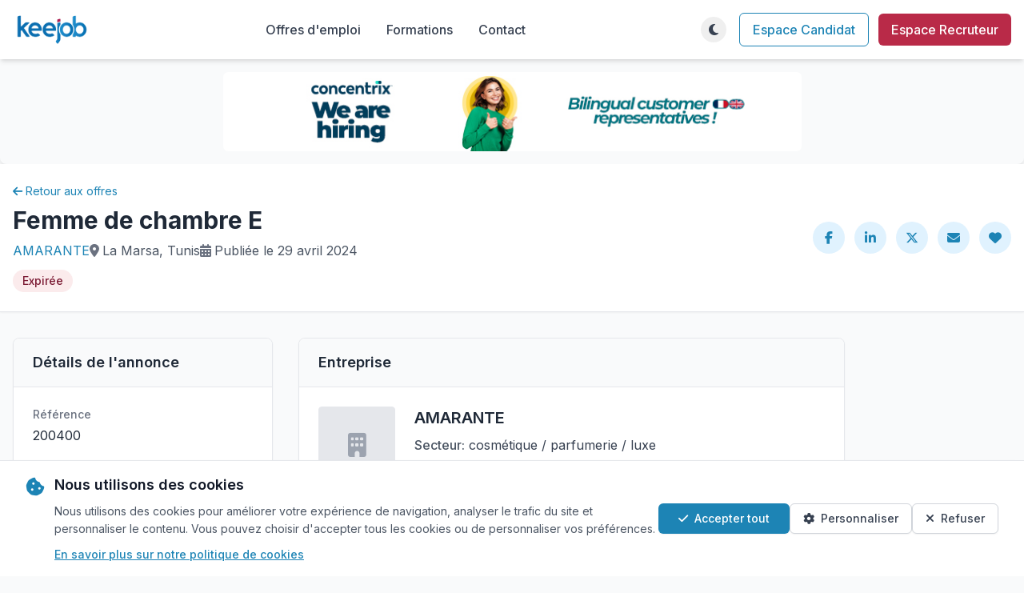

--- FILE ---
content_type: text/html; charset=utf-8
request_url: https://www.keejob.com/offres-emploi/200400/femmede-chambre-majordome/
body_size: 12794
content:






<!DOCTYPE html>
<html lang="fr" class="h-full">
  <head>
    <meta charset="UTF-8">
    <meta name="viewport" content="width=device-width, initial-scale=1.0">
    
    <meta property="og:title"
          content="Offre d'emploi : Femme de chambre E chez AMARANTE à La Marsa sur Keejob" />
    <meta property="og:site_name" content="Keejob" />
    <meta property="og:type" content="article" />
    <meta property="og:url"
          content="https://www.keejob.com/offres-emploi/200400/femmede-chambre-majordome/" />
    <meta property="og:description"
          content="Découvrez l'offre d'emploi de Femme de chambre E à La Marsa et postulez directement sur Keejob. Opportunité de carrière chez AMARANTE en Tunisie." />
    <meta property="fb:app_id" content="356195127826052" />
    
        <meta property="og:image"
              content="https://www.keejob.com/static/images/logo_large.png" />
    
    <link rel="canonical"
          href="https://www.keejob.com/offres-emploi/200400/femmede-chambre-majordome/" />
    <meta name="subject" content="portail offre d'emploi tunisie">
    <meta name="category" content="portail offre emploi en tunisie">
    <meta name="reply-to" content="contact@keejob.com">
    <meta name="robots"
          content="none">
    <meta name="title"
          content="Emploi - Tunisie Tunis - Femme de chambre E - AMARANTE | Keejob">
    
        <meta name="author" content="AMARANTE" />
    
    <meta property="description"
          content="Découvrez l'offre d'emploi de Femme de chambre E à La Marsaet postulez directement sur Keejob. Opportunité de carrière chez AMARANTE en Tunisie." />
    <meta name="keywords"
          content="emploi, tunisie, recherche, offre d'emploi, offre, annonce, Femme, de, chambre, E" />

    <title>
      
    Femme de chambre E chez
    
        AMARANTE
    
    à La Marsa | Emploi Femme de chambre E en Tunisie - Keejob

    </title>
    <!-- Tailwind CSS -->
    

<link rel="preload" href="/static/css/dist/styles.css?v=1.0.9" as="style">

    

<link rel="stylesheet" type="text/css" href="/static/css/dist/styles.css?v=1.0.9">

    <!-- Font Awesome -->
    <link rel="stylesheet"
          href="https://cdnjs.cloudflare.com/ajax/libs/font-awesome/6.5.1/css/all.min.css"
          integrity="sha512-DTOQO9RWCH3ppGqcWaEA1BIZOC6xxalwEsw9c2QQeAIftl+Vegovlnee1c9QX4TctnWMn13TZye+giMm8e2LwA=="
          crossorigin="anonymous"
          referrerpolicy="no-referrer" />
    <!-- Google Fonts -->
    <link rel="preconnect" href="https://fonts.googleapis.com">
    <link rel="preconnect" href="https://fonts.gstatic.com" crossorigin>
    <link href="https://fonts.googleapis.com/css2?family=Inter:wght@300;400;500;600;700&display=swap"
          rel="stylesheet">
    <style>
        body {
            font-family: 'Inter', sans-serif;
        }
        /* Alpine.js x-cloak directive to prevent flash of unstyled content */
        [x-cloak] { display: none !important; }

        /* Reserve space for Alpine.js components to prevent layout shift */
        [x-data*="themeToggle"][x-cloak] {
            display: block !important;
            width: 2rem; /* w-8 */
            height: 2rem; /* h-8 */
            opacity: 0;
        }

        [x-data*="userDropdown"][x-cloak] {
            display: flex !important;
            align-items: center;
            opacity: 0;
            min-width: 6rem; /* Reserve space for user menu */
        }
    </style>
    <!-- Theme Detection Script - Must be in head to prevent FOUC -->
    <script>
        (function() {
            // Check for saved theme preference or default to system preference
            const savedTheme = localStorage.getItem('theme');
            const systemPrefersDark = window.matchMedia('(prefers-color-scheme: dark)').matches;

            if (savedTheme === 'dark' || (!savedTheme && systemPrefersDark)) {
                document.documentElement.classList.add('dark');
            } else {
                document.documentElement.classList.remove('dark');
            }
        })();
    </script>
    <!-- Google tag (gtag.js) -->
<script async src="https://www.googletagmanager.com/gtag/js?id=G-X7BLFCRVH6"></script>
<script>
  window.dataLayer = window.dataLayer || [];
  function gtag(){dataLayer.push(arguments);}
  gtag('js', new Date());

  
    gtag('config', 'G-X7BLFCRVH6');
  
</script>


    <script src="/static/django_htmx/htmx.min.js" defer></script>
    
    
  </head>
  <body class="h-full bg-gray-50 dark:bg-darkbg dark:text-gray-200 flex flex-col transition-colors duration-200"
        hx-headers='{"x-csrftoken": "gVKQWZkLmiJJnG8Pf1PNtic85dQHeEqipl75Dhk7Ee6YXlTBcZt0ubjgFKRzfWFY"}'>
    <!-- Top Navigation Bar -->
    




<header>
    <!-- Main Navigation -->
    <nav class="bg-white dark:bg-darksurface shadow-md">
        <div class="container mx-auto px-4">
            <div class="flex justify-between items-center py-4">
                <!-- Logo -->
                <div class="flex-shrink-0">
                    <a href="/" class="flex items-center">
                        <img src="/static/v3/img/logo_keejob_light.png"
                             alt="Keejob Logo"
                             class="h-10 block dark:hidden">
                        <img src="/static/v3/img/logo_keejob_dark.png"
                             alt="Keejob Logo"
                             loading="lazy"
                             class="h-10 hidden dark:block">
                    </a>
                </div>
                <!-- Desktop Navigation -->
                <div class="hidden md:flex items-center space-x-8">
                    <a href="/offres-emploi/"
                       class="text-gray-700 dark:text-gray-200 hover:text-blue-600 dark:hover:text-blue-400 font-medium">Offres d'emploi</a>
                    <a href="/offres-emploi/formations/advanced/"
                       class="text-gray-700 dark:text-gray-200 hover:text-blue-600 dark:hover:text-blue-400 font-medium">Formations</a>
                    <a href="/contact/"
                       class="text-gray-700 dark:text-gray-200 hover:text-blue-600 dark:hover:text-blue-400 font-medium">Contact</a>
                </div>
                <!-- Right Side Actions -->
                <div class="flex items-center space-x-4">
                    <!-- Desktop Theme Toggle -->
                    <div class="hidden md:block relative" x-data="themeToggle" x-cloak>
                        <!-- Theme Toggle Button -->
                        <button @click="toggleTheme()"
                                @mouseenter="!showFirstTimeHint && (showTooltip = true)"
                                @mouseleave="showTooltip = false"
                                class="relative w-8 h-8 flex items-center justify-center hover:bg-gray-100 dark:hover:bg-gray-700 rounded-full transition-all duration-200 ease-in-out focus:outline-none focus:ring-2 focus:ring-blue-500 focus:ring-opacity-50"
                                aria-label="Toggle theme">
                                                        <!-- Moon Icon (Light Mode) -->
                            <i x-show="!isDark"
                               x-transition:enter="transition-all duration-200 ease-out"
                               x-transition:enter-start="opacity-0 scale-90"
                               x-transition:enter-end="opacity-100 scale-100"
                               x-transition:leave="transition-all duration-200 ease-in"
                               x-transition:leave-start="opacity-100 scale-100"
                               x-transition:leave-end="opacity-0 scale-90"
                               class="fas fa-moon text-gray-700 dark:text-gray-200 hover:text-blue-600 absolute"></i>

                            <!-- Sun Icon (Dark Mode) -->
                            <i x-show="isDark"
                               x-transition:enter="transition-all duration-200 ease-out"
                               x-transition:enter-start="opacity-0 scale-90"
                               x-transition:enter-end="opacity-100 scale-100"
                               x-transition:leave="transition-all duration-200 ease-in"
                               x-transition:leave-start="opacity-100 scale-100"
                               x-transition:leave-end="opacity-0 scale-90"
                               class="fas fa-sun text-gray-700 dark:text-gray-200 hover:text-blue-600 absolute"></i>
                        </button>
                        <!-- Desktop Tooltip -->
                        <div x-show="showTooltip && !showFirstTimeHint"
                             x-transition:enter="transition ease-out duration-200"
                             x-transition:enter-start="opacity-0 translate-y-1"
                             x-transition:enter-end="opacity-100 translate-y-0"
                             x-transition:leave="transition ease-in duration-150"
                             x-transition:leave-start="opacity-100 translate-y-0"
                             x-transition:leave-end="opacity-0 translate-y-1"
                             class="absolute top-full left-1/2 transform -translate-x-1/2 mt-2 px-3 py-1 text-xs font-medium text-white bg-gray-900 dark:bg-gray-700 rounded-md shadow-lg whitespace-nowrap z-50">
                            <span x-text="tooltipText"></span>
                            <div class="absolute bottom-full left-1/2 transform -translate-x-1/2 w-0 h-0 border-l-4 border-r-4 border-b-4 border-l-transparent border-r-transparent border-b-gray-900 dark:border-b-gray-700">
                            </div>
                        </div>
                        <!-- Desktop First-time Hint -->
                        <div x-show="showFirstTimeHint"
                             x-transition:enter="transition ease-out duration-300"
                             x-transition:enter-start="opacity-0 translate-y-2 scale-95"
                             x-transition:enter-end="opacity-100 translate-y-0 scale-100"
                             x-transition:leave="transition ease-in duration-200"
                             x-transition:leave-start="opacity-100 translate-y-0 scale-100"
                             x-transition:leave-end="opacity-0 translate-y-2 scale-95"
                             class="absolute top-full left-1/2 transform -translate-x-1/2 mt-4 bg-blue-600 text-white text-sm rounded-lg shadow-lg p-3 max-w-xs z-50">
                            <div class="flex items-center justify-between">
                                <span class="flex-1 pr-2" x-text="hintText"></span>
                                <button @click="dismissHint()"
                                        class="flex-shrink-0 text-blue-200 hover:text-white transition-colors duration-150 font-bold text-lg leading-none">
                                    ×
                                </button>
                            </div>
                            <div class="absolute bottom-full left-1/2 transform -translate-x-1/2 w-0 h-0 border-l-4 border-r-4 border-b-4 border-l-transparent border-r-transparent border-b-blue-600">
                            </div>
                        </div>
                    </div>
                    <!-- User Authentication Section -->
                    
                        <!-- Guest User Links -->
                        <div class="hidden md:flex items-center space-x-3">
                            <a href="/jobseeker/account/login/?next=/offres-emploi/200400/femmede-chambre-majordome/"
                               class="px-4 py-2 text-blue-600 dark:text-blue-400 border border-blue-600 dark:border-blue-400 rounded-md hover:bg-blue-50 dark:hover:bg-blue-900/20 font-medium">Espace Candidat</a>
                            <a href="/recruiter/"
                               class="px-4 py-2 bg-red-600 text-white rounded-md hover:bg-red-700 dark:hover:bg-red-500 font-medium">Espace Recruteur</a>
                        </div>
                    
                    <!-- Mobile Controls -->
                    <div class="md:hidden flex items-center space-x-2">
                        <!-- Mobile Theme Toggle -->
                        <div class="relative" x-data="themeToggle" x-cloak>
                            <!-- Mobile Theme Toggle Button -->
                            <button @click="toggleTheme()"
                                    @touchstart="handleTouchStart()"
                                    @touchend="handleTouchEnd()"
                                    @touchcancel="handleTouchEnd()"
                                    class="relative w-8 h-8 flex items-center justify-center hover:bg-gray-100 dark:hover:bg-gray-700 rounded-full transition-all duration-200 ease-in-out transform active:scale-95 focus:outline-none touch-manipulation"
                                    aria-label="Toggle theme">
                                <!-- Moon Icon (Light Mode) -->
                                <i x-show="!isDark"
                                   x-transition:enter="transition-all duration-200 ease-out"
                                   x-transition:enter-start="opacity-0 scale-90"
                                   x-transition:enter-end="opacity-100 scale-100"
                                   x-transition:leave="transition-all duration-200 ease-in"
                                   x-transition:leave-start="opacity-100 scale-100"
                                   x-transition:leave-end="opacity-0 scale-90"
                                   class="fas fa-moon text-gray-700 dark:text-gray-200 absolute"></i>
                                <!-- Sun Icon (Dark Mode) -->
                                <i x-show="isDark"
                                   x-transition:enter="transition-all duration-200 ease-out"
                                   x-transition:enter-start="opacity-0 scale-90"
                                   x-transition:enter-end="opacity-100 scale-100"
                                   x-transition:leave="transition-all duration-200 ease-in"
                                   x-transition:leave-start="opacity-100 scale-100"
                                   x-transition:leave-end="opacity-0 scale-90"
                                   class="fas fa-sun text-gray-700 dark:text-gray-200 absolute"></i>
                            </button>
                            <!-- Mobile Tooltip -->
                            <div x-show="showTooltip && !showFirstTimeHint"
                                 x-transition:enter="transition ease-out duration-200"
                                 x-transition:enter-start="opacity-0 translate-y-1"
                                 x-transition:enter-end="opacity-100 translate-y-0"
                                 x-transition:leave="transition ease-in duration-150"
                                 x-transition:leave-start="opacity-100 translate-y-0"
                                 x-transition:leave-end="opacity-0 translate-y-1"
                                 class="absolute top-full left-1/2 transform -translate-x-1/2 mt-2 px-3 py-2 text-sm font-medium text-white bg-gray-900 dark:bg-gray-700 rounded-md shadow-lg max-w-xs text-center z-50">
                                <span x-text="tooltipText"></span>
                                <div class="absolute bottom-full left-1/2 transform -translate-x-1/2 w-0 h-0 border-l-4 border-r-4 border-b-4 border-l-transparent border-r-transparent border-b-gray-900 dark:border-b-gray-700">
                                </div>
                            </div>
                            <!-- Mobile First-time Hint -->
                            <div x-show="showFirstTimeHint"
                                 x-transition:enter="transition ease-out duration-300"
                                 x-transition:enter-start="opacity-0 translate-y-2 scale-95"
                                 x-transition:enter-end="opacity-100 translate-y-0 scale-100"
                                 x-transition:leave="transition ease-in duration-200"
                                 x-transition:leave-start="opacity-100 translate-y-0 scale-100"
                                 x-transition:leave-end="opacity-0 translate-y-2 scale-95"
                                 class="absolute top-full right-0 mt-4 bg-blue-600 text-white text-sm rounded-lg shadow-lg p-3 w-48 z-50">
                                <div class="flex items-center justify-between">
                                    <span class="flex-1 pr-2" x-text="hintText"></span>
                                    <button @click="dismissHint()"
                                            class="flex-shrink-0 text-blue-200 hover:text-white transition-colors duration-150 font-bold text-lg leading-none">
                                        ×
                                    </button>
                                </div>
                                <div class="absolute bottom-full right-4 w-0 h-0 border-l-4 border-r-4 border-b-4 border-l-transparent border-r-transparent border-b-blue-600">
                                </div>
                            </div>
                        </div>
                        <!-- Mobile Menu Button -->
                        <button id="mobile-menu-btn"
                                class="text-gray-700 dark:text-gray-200 hover:text-blue-600 dark:hover:text-blue-400 focus:outline-none focus:text-blue-600 dark:focus:text-blue-400 transition-colors duration-200">
                            <i class="fas fa-bars text-xl"></i>
                        </button>
                    </div>
                </div>
            </div>
            <!-- Mobile Menu -->
            <div id="mobile-menu" class="mobile-menu hidden md:hidden">
                <div class="px-4 pt-2 pb-3 space-y-1 bg-white dark:bg-darksurface border-t border-gray-200 dark:border-gray-700">
                    <a href="/offres-emploi/"
                       class="block py-2 text-gray-700 dark:text-gray-200 hover:text-blue-600 dark:hover:text-blue-400 font-medium">Offres d'emploi</a>
                    <a href="/offres-emploi/formations/advanced/"
                       class="block py-2 text-gray-700 dark:text-gray-200 hover:text-blue-600 dark:hover:text-blue-400 font-medium">Formations</a>
                    <a href="/contact/"
                       class="block py-2 text-gray-700 dark:text-gray-200 hover:text-blue-600 dark:hover:text-blue-400 font-medium">Contact</a>
                    
                        <!-- Mobile Guest User Links -->
                        <div class="border-t border-gray-200 dark:border-gray-700 pt-3 mt-3 space-y-2">
                            <a href="/jobseeker/account/login/?next=/offres-emploi/200400/femmede-chambre-majordome/"
                               class="block px-4 py-2 text-center text-blue-600 dark:text-blue-400 border border-blue-600 dark:border-blue-400 rounded-md hover:bg-blue-50 dark:hover:bg-blue-900/20 font-medium">Espace Candidat</a>
                            <a href="/recruiter/"
                               class="block px-4 py-2 text-center bg-red-600 text-white rounded-md hover:bg-red-700 dark:hover:bg-red-500 font-medium">Espace Recruteur</a>
                        </div>
                    
                </div>
            </div>
        </div>
    </nav>
</header>


    <!-- Main Content -->
    <main class="flex-grow">
      
    

<!-- Ads Banner Section -->

    
    
        <div class="m-2 sm:m-0 p-0 sm:p-4 rounded-lg shadow-lg">
            <div class="flex justify-center items-center">


    
        <a href="/banners/click/668/redirect/"
           target="_blank"
           onClick="ga('send', 'event', 'bannière', 'click', 'Concentrix-0701206 668');">
            <img class="rounded-md"
                 style="margin-right: -5px"
                 src="/media/b_images/Banniere_KeeJob_728-100_PX_Si7c10f.jpg"
                 alt="Concentrix-0701206">
        </a>
    

</div>
        </div>
    



    <div class="bg-gray-50 dark:bg-gray-900">
        <!-- Job Header -->
        <div class="bg-white dark:bg-gray-800 border-b border-gray-200 dark:border-gray-700 shadow-sm">
            <div class="container mx-auto px-4 py-6">
                <div class="flex flex-col md:flex-row justify-between items-start md:items-center">
                    <div class="flex-1">
                        <div class="flex items-center mb-2">
                            <a href="/offres-emploi/"
                               class="inline-flex items-center text-sm text-blue-600 hover:text-blue-800 dark:text-blue-400 dark:hover:text-blue-300 transition-colors duration-200">
                                <i class="fas fa-arrow-left mr-1"></i> Retour aux offres
                            </a>
                        </div>
                        <h1 class="text-2xl md:text-3xl font-bold text-gray-800 dark:text-white">Femme de chambre E</h1>
                        <div class="flex flex-wrap items-center gap-4 mt-2">
                            
                                <span class="text-gray-600 dark:text-gray-300">
                                    <a href="/offres-emploi/companies/27125/"
                                       class="text-blue-600 dark:text-blue-400 hover:underline">
                                        AMARANTE
                                    </a>
                                </span>
                            
                            
                                <span class="text-gray-600 dark:text-gray-300 flex items-center">
                                    <i class="fas fa-map-marker-alt mr-1 text-gray-500 dark:text-gray-400"></i>
                                    La Marsa,
                                    Tunis
                                </span>
                            
                            
                            <span class="text-gray-600 dark:text-gray-300 flex items-center">
                                <i class="fas fa-calendar-alt mr-1 text-gray-500 dark:text-gray-400"></i> Publiée le 29 avril 2024
                            </span>
                        </div>
                        
                            <div class="bg-red-100 dark:bg-red-900 text-red-800 dark:text-red-200 px-3 py-1 rounded-full text-sm font-medium inline-block mt-3">
                                Expirée
                            </div>
                        
                        
                    </div>
                    <div class="flex items-center mt-4 md:mt-0">
                        <div class="flex space-x-3">
                            <!-- Social Share Buttons -->
                            <a href="https://www.facebook.com/sharer/sharer.php?u=https://www.keejob.com/offres-emploi/200400/femmede-chambre-majordome/&display=popup"
                               class="w-10 h-10 flex items-center justify-center bg-blue-100 dark:bg-blue-800 text-blue-600 dark:text-blue-300 rounded-full hover:bg-blue-200 dark:hover:bg-blue-700"
                               title="Partager sur Facebook"
                               target="_blank"
                               rel="noopener">
                                <i class="fab fa-facebook-f"></i>
                            </a>
                            <a href="https://www.linkedin.com/shareArticle?mini=false&url=https://www.keejob.com/offres-emploi/200400/femmede-chambre-majordome/&title=Femme%20de%20chambre%20E&summary=Offre d'emploi Femme%20de%20chambre%20E&source=Keejob"
                               class="w-10 h-10 flex items-center justify-center bg-blue-100 dark:bg-blue-800 text-blue-600 dark:text-blue-300 rounded-full hover:bg-blue-200 dark:hover:bg-blue-700"
                               title="Partager sur LinkedIn"
                               target="_blank"
                               rel="noopener">
                                <i class="fab fa-linkedin-in"></i>
                            </a>
                            <a href="https://twitter.com/intent/tweet?text=Femme%20de%20chambre%20E https://www.keejob.com/offres-emploi/200400/femmede-chambre-majordome/ @Keejobcom"
                               class="w-10 h-10 flex items-center justify-center bg-blue-100 dark:bg-blue-800 text-blue-600 dark:text-blue-300 rounded-full hover:bg-blue-200 dark:hover:bg-blue-700"
                               title="Partager sur Twitter/X"
                               target="_blank"
                               rel="noopener">
                                <i class="fab fa-x-twitter"></i>
                            </a>
                            <a href="mailto:?subject=Femme%20de%20chambre%20E&body=Bonjour, Voici une offre d'emploi qui peut vous intéresser https://www.keejob.com/offres-emploi/200400/femmede-chambre-majordome/"
                               class="w-10 h-10 flex items-center justify-center bg-blue-100 dark:bg-blue-800 text-blue-600 dark:text-blue-300 rounded-full hover:bg-blue-200 dark:hover:bg-blue-700"
                               title="Partager par e-mail"
                               target="_blank"
                               rel="noopener">
                                <i class="fas fa-envelope"></i>
                            </a>
                            
                                <a class="w-10 h-10 flex items-center justify-center bg-blue-100 dark:bg-blue-800 text-blue-600 dark:text-blue-300 rounded-full hover:bg-blue-200 dark:hover:bg-blue-700"
                                   href="/jobseeker/account/login/?next=/offres-emploi/200400/femmede-chambre-majordome/"
                                   title="Ajouter aux favoris">
                                    <i class="fas fa-heart"></i>
                                </a>
                            
                        </div>
                    </div>
                </div>
            </div>
        </div>
        <!-- Main Content -->
        <div class="container mx-auto px-4 py-8">
            <div class="flex flex-col lg:flex-row gap-6">
                <div class="w-full lg:w-5/6">
                    <div class="grid grid-cols-1 lg:grid-cols-3 gap-8">
                        <!-- Left Sidebar -->
                        <div class="lg:col-span-1 order-2 lg:order-1">
                            <!-- Job Details Card -->
                            <div class="bg-white dark:bg-gray-800 rounded-lg shadow-sm border border-gray-200 dark:border-gray-700 overflow-hidden">
                                <div class="px-6 py-4 border-b border-gray-200 dark:border-gray-700 bg-gray-50 dark:bg-gray-900">
                                    <h2 class="text-lg font-semibold text-gray-800 dark:text-white">Détails de l'annonce</h2>
                                </div>
                                <div class="p-6 space-y-4">
                                    <div>
                                        <h3 class="text-sm font-medium text-gray-500 dark:text-gray-400 mb-1">Référence</h3>
                                        <p class="text-gray-800 dark:text-gray-200">200400</p>
                                    </div>
                                    <div>
                                        <h3 class="text-sm font-medium text-gray-500 dark:text-gray-400 mb-1">Date de publication</h3>
                                        <p class="text-gray-800 dark:text-gray-200">29 avril 2024</p>
                                    </div>
                                    
                                        <div>
                                            <h3 class="text-sm font-medium text-gray-500 dark:text-gray-400 mb-1">Type de contrat</h3>
                                            
                                                <span class="inline-flex items-center px-3 py-1 text-xs font-medium rounded-full bg-blue-100 dark:bg-blue-900/30 text-blue-800 dark:text-blue-200 border border-blue-200 dark:border-blue-700">
                                                    <i class="fas fa-briefcase mr-1.5"></i>
                                                    CDI
                                                </span>
                                            
                                        </div>
                                    
                                    <div>
                                        <h3 class="text-sm font-medium text-gray-500 dark:text-gray-400 mb-1">Lieu de travail</h3>
                                        <p class="text-gray-800 dark:text-gray-200">
                                            La Marsa,
                                            Tunis,
                                            Tunisie
                                        </p>
                                    </div>
                                    
                                        <div>
                                            <h3 class="text-sm font-medium text-gray-500 dark:text-gray-400 mb-1">Expérience requise</h3>
                                            <p class="text-gray-800 dark:text-gray-200">Entre 1 et 2 ans</p>
                                        </div>
                                    
                                    
                                        <div>
                                            <h3 class="text-sm font-medium text-gray-500 dark:text-gray-400 mb-1">Niveau d'études</h3>
                                            <p class="text-gray-800 dark:text-gray-200">Formations professionnelles</p>
                                        </div>
                                    
                                    
                                    
                                        <div>
                                            <h3 class="text-sm font-medium text-gray-500 dark:text-gray-400 mb-1">Disponibilité</h3>
                                            <p class="text-gray-800 dark:text-gray-200">Plein temps</p>
                                        </div>
                                    
                                    
                                        <div>
                                            <h3 class="text-sm font-medium text-gray-500 dark:text-gray-400 mb-1">Langues</h3>
                                            <p class="text-gray-800 dark:text-gray-200">
                                                
                                                    <span class="inline-flex items-center px-3 py-1 text-xs font-medium rounded-full bg-blue-100 dark:bg-blue-900/30 text-blue-800 dark:text-blue-200 border border-blue-200 dark:border-blue-700">
                                                        <i class="fas fa-language mr-1.5"></i>
                                                        Français
                                                    </span>
                                                
                                                    <span class="inline-flex items-center px-3 py-1 text-xs font-medium rounded-full bg-blue-100 dark:bg-blue-900/30 text-blue-800 dark:text-blue-200 border border-blue-200 dark:border-blue-700">
                                                        <i class="fas fa-language mr-1.5"></i>
                                                        Anglais
                                                    </span>
                                                
                                            </p>
                                        </div>
                                    
                                    
                                    
                                </div>
                            </div>
                            <!-- Similar Jobs -->
                            
                                <div class="bg-white dark:bg-gray-800 rounded-lg shadow-sm border border-gray-200 dark:border-gray-700 overflow-hidden mt-6">
                                    <div class="px-6 py-4 border-b border-gray-200 dark:border-gray-700 bg-gray-50 dark:bg-gray-900">
                                        <h2 class="text-lg font-semibold text-gray-800 dark:text-white">Offres similaires</h2>
                                    </div>
                                    <div class="divide-y divide-gray-200 dark:divide-gray-700">
                                        
                                            <div class="p-4 hover:bg-gray-50 dark:hover:bg-gray-700">
                                                <div class="flex items-center">
                                                    <div class="w-12 h-12 flex-shrink-0 mr-4">
                                                        
                                                            <div class="w-full h-full bg-gray-200 dark:bg-gray-600 flex items-center justify-center rounded">
                                                                <i class="fas fa-building text-gray-400 dark:text-gray-300 text-lg"></i>
                                                            </div>
                                                        
                                                    </div>
                                                    <div>
                                                        <h3 class="font-medium text-gray-800 dark:text-white mb-1">
                                                            <a href="/offres-emploi/234292/o-recrute-une-femme-de-m%C3%A9nage/"
                                                               class="hover:text-blue-600 dark:hover:text-blue-400">
                                                                Femme de Ménage
                                                            </a>
                                                        </h3>
                                                        <p class="text-sm text-gray-600 dark:text-gray-300">
                                                            
                                                                THE 716
                                                            
                                                            <span class="mx-1">•</span>
                                                            <i class="fas fa-map-marker-alt"></i> Tunis
                                                        </p>
                                                    </div>
                                                </div>
                                            </div>
                                        
                                    </div>
                                </div>
                            
                        </div>
                        <!-- Main Content Area -->
                        <div class="lg:col-span-2 order-1 lg:order-2">
                            <!-- Company Card -->
                            <div class="bg-white dark:bg-gray-800 rounded-lg shadow-sm border border-gray-200 dark:border-gray-700 overflow-hidden mb-6">
                                <div class="px-6 py-4 border-b border-gray-200 dark:border-gray-700 bg-gray-50 dark:bg-gray-900">
                                    <h2 class="text-lg font-semibold text-gray-800 dark:text-white">Entreprise</h2>
                                </div>
                                <div class="p-6">
                                    <div class="flex flex-col md:flex-row items-start">
                                        <div class="w-24 h-24 flex-shrink-0 mb-4 md:mb-0 md:mr-6">
                                            
                                                <div class="w-full h-full bg-gray-200 dark:bg-gray-600 flex items-center justify-center rounded border border-gray-200 dark:border-gray-700">
                                                    <i class="fas fa-building text-gray-400 dark:text-gray-300 text-3xl"></i>
                                                </div>
                                            
                                        </div>
                                        <div class="flex-1">
                                            <h3 class="text-xl font-semibold text-gray-800 dark:text-white mb-2">
                                                
                                                    <a href="/offres-emploi/companies/27125/"
                                                       class="hover:text-blue-600 dark:hover:text-blue-400">
                                                        AMARANTE
                                                    </a>
                                                
                                            </h3>
                                            <div class="space-y-2 text-gray-700 dark:text-gray-200">
                                                
                                                    <p>
                                                        <span class="font-medium text-gray-600 dark:text-gray-300">Secteur:</span>
                                                        cosmétique / parfumerie / luxe
                                                    </p>
                                                
                                                
                                                    <p>
                                                        <span class="font-medium text-gray-600 dark:text-gray-300">Taille:</span>
                                                        Moins de 20 employés
                                                    </p>
                                                
                                            </div>
                                            
                                            
                                                <div class="mt-4">
                                                    <a href="/offres-emploi/companies/27125/"
                                                       class="text-blue-600 dark:text-blue-400 hover:text-blue-800 dark:hover:text-blue-300 inline-flex items-center">
                                                        <i class="fas fa-list-ul mr-1"></i>
                                                        Voir toutes les offres de AMARANTE
                                                    </a>
                                                </div>
                                            
                                        </div>
                                    </div>
                                </div>
                            </div>
                            <!-- Apply Button (Top) -->
                            
                            <!-- Job Description -->
                            <div class="bg-white dark:bg-gray-800 rounded-lg shadow-sm border border-gray-200 dark:border-gray-700 overflow-hidden">
                                <div class="px-6 py-4 border-b border-gray-200 dark:border-gray-700 bg-gray-50 dark:bg-gray-900">
                                    <h2 class="text-lg font-semibold text-gray-800 dark:text-white">Description de l'annonce</h2>
                                </div>
                                <div class="p-6">
                                    <div class="prose dark:prose-invert max-w-none"><p>&nbsp;</p>

<p>Maison d&#39;h&ocirc;te situ&eacute; &agrave; Gammarth sup&eacute;rieur ( Villa Edo )&nbsp; recrute :</p>

<p><strong>&nbsp;&bull; FEMME DE CHAMBRE&nbsp;</strong></p>

<p><span style="background-color:initial">Nettoyer les chambres, salles de bains et autres zones de l&rsquo;h&ocirc;tel qui vous sont assign&eacute;es.</span></p>

<p><span style="background-color:initial">Changer les literies et faire les lits, et rajouter des lits d&rsquo;appoint si besoin est.&nbsp;</span></p>

<p><span style="background-color:initial">Remplacer les produits d&rsquo;accueil et changer les serviettes r&eacute;guli&egrave;rement.&nbsp;</span></p>

<p><span style="background-color:initial">Faire l&rsquo;inventaire de la chambre avant le check-in et apr&egrave;s le check-out.</span></p>

<p><span style="background-color:initial">Nettoyer la poussi&egrave;re des chambres et passer l&rsquo;aspirateur.</span></p>

<p><span style="background-color:initial">S&rsquo;assurer que toutes les normes d&rsquo;hygi&egrave;ne sont respect&eacute;es dans tout l&rsquo;h&ocirc;tel.</span></p>

<p>&nbsp;</p>

<p><strong>&nbsp;&bull; MAJORDOME H/F</strong></p>

<p>Profils demand&eacute;:</p>

<p>&bull; Langue parl&eacute; et &eacute;crit : fran&ccedil;ais, anglais</p>

<p>Vous &ecirc;tes dynamique, rigoureux, soigneux(se), aime le travaille en &eacute;quipe,&nbsp;et ponctuel.</p>

<p>&nbsp;</p>

<p>&nbsp;</p>

<p>&nbsp;</p></div>
                                </div>
                                <div class="px-6 py-4 bg-gray-50 dark:bg-gray-900 border-t border-gray-200 dark:border-gray-700 flex flex-wrap justify-between items-center">
                                    <!-- Social Share -->
                                    <div class="flex items-center space-x-2">
                                        <span class="text-gray-500 dark:text-gray-400 text-sm">Partager:</span>
                                        <a href="https://www.facebook.com/sharer/sharer.php?u=https://www.keejob.com/offres-emploi/200400/femmede-chambre-majordome/&display=popup"
                                           class="w-8 h-8 flex items-center justify-center bg-blue-100 dark:bg-blue-800 text-blue-600 dark:text-blue-300 rounded-full hover:bg-blue-200 dark:hover:bg-blue-700"
                                           title="Partager sur Facebook"
                                           target="_blank"
                                           rel="noopener">
                                            <i class="fab fa-facebook-f"></i>
                                        </a>
                                        <a href="https://www.linkedin.com/shareArticle?mini=false&url=https://www.keejob.com/offres-emploi/200400/femmede-chambre-majordome/&title=Femme%20de%20chambre%20E&summary=Offre d'emploi Femme%20de%20chambre%20E&source=Keejob"
                                           class="w-8 h-8 flex items-center justify-center bg-blue-100 dark:bg-blue-800 text-blue-600 dark:text-blue-300 rounded-full hover:bg-blue-200 dark:hover:bg-blue-700"
                                           title="Partager sur LinkedIn"
                                           target="_blank"
                                           rel="noopener">
                                            <i class="fab fa-linkedin-in"></i>
                                        </a>
                                        <a href="https://twitter.com/intent/tweet?text=Femme%20de%20chambre%20E https://www.keejob.com/offres-emploi/200400/femmede-chambre-majordome/ @Keejobcom"
                                           class="w-8 h-8 flex items-center justify-center bg-blue-100 dark:bg-blue-800 text-blue-600 dark:text-blue-300 rounded-full hover:bg-blue-200 dark:hover:bg-blue-700"
                                           title="Partager sur Twitter/X"
                                           target="_blank"
                                           rel="noopener">
                                            <i class="fab fa-x-twitter"></i>
                                        </a>
                                        <a href="mailto:?subject=Femme%20de%20chambre%20E&body=Bonjour, Voici une offre d'emploi qui peut vous intéresser https://www.keejob.com/offres-emploi/200400/femmede-chambre-majordome/"
                                           class="w-8 h-8 flex items-center justify-center bg-blue-100 dark:bg-blue-800 text-blue-600 dark:text-blue-300 rounded-full hover:bg-blue-200 dark:hover:bg-blue-700"
                                           title="Partager par e-mail"
                                           target="_blank"
                                           rel="noopener">
                                            <i class="fas fa-envelope"></i>
                                        </a>
                                    </div>
                                    <!-- Actions -->
                                    <div class="flex items-center space-x-4 mt-2 sm:mt-0">
                                        <span id="favorite_block_200400">
                                            
                                        </span>
                                        <button onclick="javascript:window.print()"
                                                class="text-gray-600 dark:text-gray-300 hover:text-gray-800 dark:hover:text-gray-100 flex items-center">
                                            <i class="fas fa-print mr-1"></i> Imprimer
                                        </button>
                                    </div>
                                </div>
                            </div>
                            <!-- Apply Button -->
                            
                        </div>
                    </div>
                </div>
                <!-- Right Sidebar for Ads -->
                <div class="w-full lg:w-1/6">
                    <div class="max-w-xs mx-auto">
                        

<div class="w-full" id="banners_right_main">
    <div class="bg-white rounded-lg shadow-md overflow-hidden dark:bg-gray-800">
        <div class="p-4">




<script type="text/javascript">
    function heigthBanner(id, height, width) {
        $(id).css({"height": height, "padding-top": height});
    }
    
    document.addEventListener("DOMContentLoaded", function () {
        var container = document.getElementById('banners_right_main');
        if (container) {
            container.style.display = 'none';
        }
    });
    
</script>
</div>
    </div>
</div>


                    </div>
                </div>
            </div>
        </div>
    </div>

    </main>
    <!-- Footer -->
    <footer class="bg-gray-800 text-gray-300">
    <!-- Main Footer Content -->
    <div class="container mx-auto px-4 pt-12 pb-8">
        <div class="grid grid-cols-1 md:grid-cols-2 lg:grid-cols-4 gap-8">
            <div>
                <h3 class="text-white text-lg font-semibold mb-4">À propos de Keejob</h3>
                <p class="mb-4">Site d'annonces et offres d'emploi en Tunisie, Keejob.com est le premier site d'emploi en Tunisie.</p>
                <!-- Contact Information -->
                <div class="mt-4 space-y-2">
                    <a href="mailto:contact@keejob.com"
                       class="flex items-center text-gray-400 hover:text-white transition-colors duration-200">
                        <i class="far fa-envelope mr-2"></i>
                        <span>contact@keejob.com</span>
                    </a>
                    <a href="tel:+21671893350"
                       class="flex items-center text-gray-400 hover:text-white transition-colors duration-200">
                        <i class="fas fa-phone-alt mr-2"></i>
                        <span>(+216) 71 893 350</span>
                    </a>
                </div>
                <!-- Social Links -->
                <div class="flex space-x-3 mt-4">
                    <a href="https://www.facebook.com/keejobtunisie"
                       class="text-gray-400 hover:text-white">
                        <i class="fab fa-facebook-f"></i>
                    </a>
                    <a href="https://www.instagram.com/keejob_officiel"
                       class="text-gray-400 hover:text-white">
                        <i class="fab fa-instagram"></i>
                    </a>
                    <a href="https://www.x.com/keejobcom"
                       class="text-gray-400 hover:text-white">
                        <i class="fab fa-x-twitter"></i>
                    </a>
                    <a href="https://www.linkedin.com/company/keejob"
                       class="text-gray-400 hover:text-white">
                        <i class="fab fa-linkedin-in"></i>
                    </a>
                    <a href="https://www.youtube.com/c/Keejob"
                       class="text-gray-400 hover:text-white">
                        <i class="fab fa-youtube"></i>
                    </a>
                </div>
            </div>
            <div>
                <h3 class="text-white text-lg font-semibold mb-4">Liens rapides</h3>
                <ul class="space-y-2">
                    <li>
                        <a href="/jobseeker/" class="hover:text-white">Accueil</a>
                    </li>
                    <li>
                        <a href="/offres-emploi/"
                           class="hover:text-white">Offres d'emploi</a>
                    </li>
                    <li>
                        <a href="/offres-emploi/recherche/" class="hover:text-white">Recherche avancée</a>
                    </li>
                    <li>
                        <a href="/offres-emploi/formations/advanced/" class="hover:text-white">Formations</a>
                    </li>
                </ul>
            </div>
            <div>
                <h3 class="text-white text-lg font-semibold mb-4">Candidats</h3>
                <ul class="space-y-2">
                    <li>
                        <a href="/jobseeker/account/login/" class="hover:text-white">Se connecter</a>
                    </li>
                    <li>
                        <a href="/jobseeker/account/signup/" class="hover:text-white">S'inscrire</a>
                    </li>
                    <li>
                        <a href="/blog/categories/conseils/"
                           class="hover:text-white">Conseils carrière</a>
                    </li>
                    <li>
                        <a href="/faq/candidats/" class="hover:text-white">Besoin d'aide?</a>
                    </li>
                    <li>
                        <a href="/contact/" class="hover:text-white">Nous contacter</a>
                    </li>
                </ul>
            </div>
            <div>
                <h3 class="text-white text-lg font-semibold mb-4">Recruteurs</h3>
                <ul class="space-y-2">
                    <li>
                        <a href="/recruiter/account/sign-in/" class="hover:text-white">Se connecter</a>
                    </li>
                    <li>
                        <a href="/recruiter/jobs/new/" class="hover:text-white">Publier une offre</a>
                    </li>
                    <li>
                        <a href="/recruiter/" class="hover:text-white">Recherche de CV</a>
                    </li>
                    <li>
                        <a href="/recruiter/contact/"
                           class="hover:text-white">Nous contacter</a>
                    </li>
                </ul>
            </div>
        </div>
    </div>
    <!-- Bottom Footer -->
    <div class="border-t border-gray-700 py-6">
        <div class="container mx-auto px-4">
            <div class="flex flex-col md:flex-row justify-between items-start md:items-center">
                <p>© 2026 Keejob.com. Tous droits réservés.</p>
                <div class="mt-4 md:mt-0 flex flex-col md:flex-row space-y-2 md:space-y-0 md:space-x-6 w-full md:w-auto">
                    <a href="/terms-of-use/" class="hover:text-white">Conditions et règlement</a>
                    <a href="/cookies/" class="hover:text-white">Cookies</a>
                    <a href="/about/" class="hover:text-white">Qui sommes-nous?</a>
                    <a href="/sitemap/" class="hover:text-white">Plan du site</a>
                    <button onclick="showCookieSettings()"
                            class="text-gray-300 hover:text-white flex items-center space-x-1 transition-colors dark:hover:text-gray-200"
                            title="Préférences de cookies">Préférences cookies</button>
                </div>
            </div>
        </div>
    </div>
</div>
</footer>


    <!-- Cookie Consent Banner -->
    

<!-- Cookie Consent Banner -->
<div id="cookieConsent"
     class="fixed bottom-0 left-0 right-0 bg-white dark:bg-gray-800 border-t border-gray-200 dark:border-gray-700 shadow-lg z-50 transform translate-y-full transition-transform duration-300 ease-in-out"
     style="display: none">
    <div class="max-w-7xl mx-auto px-4 sm:px-6 lg:px-8 py-4">
        <div class="flex flex-col lg:flex-row lg:items-center lg:justify-between gap-4">
            <!-- Content -->
            <div class="flex-1">
                <div class="flex items-start space-x-3">
                    <div class="flex-shrink-0 pt-1">
                        <i class="fas fa-cookie-bite text-2xl text-blue-600 dark:text-blue-400"></i>
                    </div>
                    <div class="flex-1 min-w-0">
                        <h3 class="text-lg font-semibold text-gray-900 dark:text-white mb-2">Nous utilisons des cookies</h3>
                        <p class="text-sm text-gray-600 dark:text-gray-300 leading-relaxed">
                            Nous utilisons des cookies pour améliorer votre expérience de navigation, analyser le trafic du site et personnaliser le contenu. Vous pouvez choisir d'accepter tous les cookies ou de personnaliser vos préférences.
                        </p>
                        <div class="mt-2">
                            <a href="/cookies/"
                               class="text-blue-600 dark:text-blue-400 hover:text-blue-800 dark:hover:text-blue-300 text-sm font-medium underline">
                                En savoir plus sur notre politique de cookies
                            </a>
                        </div>
                    </div>
                </div>
            </div>
            <!-- Actions -->
            <div class="flex-shrink-0">
                <div class="flex flex-col sm:flex-row gap-3">
                    <!-- Accept Button -->
                    <button id="cookieAccept"
                            class="inline-flex items-center justify-center px-6 py-2 border border-transparent rounded-md shadow-sm text-sm font-medium text-white bg-blue-600 hover:bg-blue-700 focus:outline-none focus:ring-2 focus:ring-offset-2 focus:ring-blue-500 transition-colors">
                        <i class="fas fa-check mr-2"></i>
                        Accepter tout
                    </button>
                    <!-- Settings Button -->
                    <button id="cookieSettings"
                            class="inline-flex items-center justify-center px-4 py-2 border border-gray-300 dark:border-gray-600 rounded-md shadow-sm text-sm font-medium text-gray-700 dark:text-gray-300 bg-white dark:bg-gray-700 hover:bg-gray-50 dark:hover:bg-gray-600 focus:outline-none focus:ring-2 focus:ring-offset-2 focus:ring-blue-500 transition-colors">
                        <i class="fas fa-cog mr-2"></i>
                        Personnaliser
                    </button>
                    <!-- Deny Button -->
                    <button id="cookieDeny"
                            class="inline-flex items-center justify-center px-4 py-2 border border-gray-300 dark:border-gray-600 rounded-md shadow-sm text-sm font-medium text-gray-700 dark:text-gray-300 bg-white dark:bg-gray-700 hover:bg-gray-50 dark:hover:bg-gray-600 focus:outline-none focus:ring-2 focus:ring-offset-2 focus:ring-red-500 transition-colors">
                        <i class="fas fa-times mr-2"></i>
                        Refuser
                    </button>
                </div>
            </div>
        </div>
    </div>
</div>
<!-- Cookie Settings Modal -->
<div id="cookieModal"
     class="fixed inset-0 z-50 overflow-y-auto hidden"
     aria-labelledby="modal-title"
     role="dialog"
     aria-modal="true">
    <div class="flex items-end justify-center min-h-screen pt-4 px-4 pb-20 text-center sm:block sm:p-0">
        <!-- Background overlay -->
        <div class="fixed inset-0 bg-gray-500 bg-opacity-75 transition-opacity"
             aria-hidden="true"></div>
        <!-- Modal panel -->
        <div class="inline-block align-bottom bg-white dark:bg-gray-800 rounded-lg px-4 pt-5 pb-4 text-left overflow-hidden shadow-xl transform transition-all sm:my-8 sm:align-middle sm:max-w-lg sm:w-full sm:p-6">
            <div>
                <div class="mx-auto flex items-center justify-center h-12 w-12 rounded-full bg-blue-100 dark:bg-blue-900">
                    <i class="fas fa-cookie-bite text-blue-600 dark:text-blue-400 text-xl"></i>
                </div>
                <div class="mt-3 text-center sm:mt-5">
                    <h3 class="text-lg leading-6 font-medium text-gray-900 dark:text-white"
                        id="modal-title">Paramètres des cookies</h3>
                    <div class="mt-4 text-left">
                        <p class="text-sm text-gray-500 dark:text-gray-400 mb-4">
                            Choisissez les types de cookies que vous souhaitez autoriser :
                        </p>
                        <!-- Essential Cookies -->
                        <div class="mb-4 p-4 border border-gray-200 dark:border-gray-600 rounded-lg">
                            <div class="flex items-center justify-between mb-2">
                                <label class="flex items-center">
                                    <input type="checkbox"
                                           id="essentialCookies"
                                           checked
                                           disabled
                                           class="rounded border-gray-300 text-blue-600 shadow-sm focus:border-blue-300 focus:ring focus:ring-blue-200 focus:ring-opacity-50">
                                    <span class="ml-2 text-sm font-medium text-gray-900 dark:text-white">Cookies essentiels</span>
                                </label>
                                <span class="text-xs text-green-600 dark:text-green-400 font-medium">Requis</span>
                            </div>
                            <p class="text-xs text-gray-500 dark:text-gray-400">
                                Ces cookies sont nécessaires au fonctionnement du site et ne peuvent pas être désactivés.
                            </p>
                        </div>
                        <!-- Analytics Cookies -->
                        <div class="mb-4 p-4 border border-gray-200 dark:border-gray-600 rounded-lg">
                            <div class="flex items-center justify-between mb-2">
                                <label class="flex items-center">
                                    <input type="checkbox"
                                           id="analyticsCookies"
                                           class="rounded border-gray-300 text-blue-600 shadow-sm focus:border-blue-300 focus:ring focus:ring-blue-200 focus:ring-opacity-50">
                                    <span class="ml-2 text-sm font-medium text-gray-900 dark:text-white">Cookies d'analyse</span>
                                </label>
                            </div>
                            <p class="text-xs text-gray-500 dark:text-gray-400">
                                Ces cookies nous aident à comprendre comment vous utilisez notre site pour l'améliorer.
                            </p>
                        </div>
                        <!-- Marketing Cookies -->
                        <div class="mb-4 p-4 border border-gray-200 dark:border-gray-600 rounded-lg">
                            <div class="flex items-center justify-between mb-2">
                                <label class="flex items-center">
                                    <input type="checkbox"
                                           id="marketingCookies"
                                           class="rounded border-gray-300 text-blue-600 shadow-sm focus:border-blue-300 focus:ring focus:ring-blue-200 focus:ring-opacity-50">
                                    <span class="ml-2 text-sm font-medium text-gray-900 dark:text-white">Cookies marketing</span>
                                </label>
                            </div>
                            <p class="text-xs text-gray-500 dark:text-gray-400">
                                Ces cookies sont utilisés pour vous proposer des publicités pertinentes.
                            </p>
                        </div>
                    </div>
                </div>
            </div>
            <div class="mt-5 sm:mt-6 sm:grid sm:grid-cols-2 sm:gap-3 sm:grid-flow-row-dense">
                <button id="saveSettings"
                        type="button"
                        class="w-full inline-flex justify-center rounded-md border border-transparent shadow-sm px-4 py-2 bg-blue-600 text-base font-medium text-white hover:bg-blue-700 focus:outline-none focus:ring-2 focus:ring-offset-2 focus:ring-blue-500 sm:col-start-2 sm:text-sm transition-colors">
                    Enregistrer les préférences
                </button>
                <button id="cancelSettings"
                        type="button"
                        class="mt-3 w-full inline-flex justify-center rounded-md border border-gray-300 dark:border-gray-600 shadow-sm px-4 py-2 bg-white dark:bg-gray-700 text-base font-medium text-gray-700 dark:text-gray-300 hover:bg-gray-50 dark:hover:bg-gray-600 focus:outline-none focus:ring-2 focus:ring-offset-2 focus:ring-blue-500 sm:mt-0 sm:col-start-1 sm:text-sm transition-colors">
                    Annuler
                </button>
            </div>
        </div>
    </div>
</div>


    <!-- JavaScript -->
    <script src="https://code.jquery.com/jquery-3.6.0.min.js"></script>
    <!-- Alpine.js -->
    <script src="https://cdn.jsdelivr.net/npm/alpinejs@3.x.x/dist/cdn.min.js"
            defer></script>
    <script src="https://cdn.jsdelivr.net/npm/sweetalert2@11"></script>
    <script src="/static/v3/js/main.js?v=1.0.0"></script>
    <script src="/static/v3/js/cookie-manager.js"></script>
    <script type="text/javascript">
        document.addEventListener('DOMContentLoaded', function () {
            const Toast = Swal.mixin({
                toast: true,
                position: "top-end",
                showConfirmButton: false,
                timer: 8000,
                timerProgressBar: true,
                didOpen: (toast) => {
                  toast.onmouseenter = Swal.stopTimer;
                  toast.onmouseleave = Swal.resumeTimer;
                }
              });
            
        });

        document.addEventListener("htmx:confirm", function(e) {
            // The event is triggered on every trigger for a request, so we need to check if the element
            // that triggered the request has a hx-confirm attribute, if not we can return early and let
            // the default behavior happen
            if (!e.detail.elt.hasAttribute('hx-confirm')) return

            // This will prevent the request from being issued to later manually issue it
            e.preventDefault()

            Swal.fire({
              title: "Confirmation",
              text: e.detail.question,
              theme: document.documentElement.classList.contains('dark') ? 'dark' : 'light',
              showConfirmButton: true,
              showCancelButton: true,
              confirmButtonText: "Oui",
              cancelButtonText: "Non",
            }).then(function(result) {
              if (result.isConfirmed) {
                // If the user confirms, we manually issue the request
                e.detail.issueRequest(true); // true to skip the built-in window.confirm()
              }
            })
          })
    </script>
    
    <script type="application/ld+json">
    {
     "title":"Femme de chambre E",
     "description":"&lt;p&gt;&amp;nbsp;&lt;/p&gt;

&lt;p&gt;Maison d&amp;#39;h&amp;ocirc;te situ&amp;eacute; &amp;agrave; Gammarth sup&amp;eacute;rieur ( Villa Edo )&amp;nbsp; recrute :&lt;/p&gt;

&lt;p&gt;&lt;strong&gt;&amp;nbsp;&amp;bull; FEMME DE CHAMBRE&amp;nbsp;&lt;/strong&gt;&lt;/p&gt;

&lt;p&gt;&lt;span style=&quot;background-color:initial&quot;&gt;Nettoyer les chambres, salles de bains et autres zones de l&amp;rsquo;h&amp;ocirc;tel qui vous sont assign&amp;eacute;es.&lt;/span&gt;&lt;/p&gt;

&lt;p&gt;&lt;span style=&quot;background-color:initial&quot;&gt;Changer les literies et faire les lits, et rajouter des lits d&amp;rsquo;appoint si besoin est.&amp;nbsp;&lt;/span&gt;&lt;/p&gt;

&lt;p&gt;&lt;span style=&quot;background-color:initial&quot;&gt;Remplacer les produits d&amp;rsquo;accueil et changer les serviettes r&amp;eacute;guli&amp;egrave;rement.&amp;nbsp;&lt;/span&gt;&lt;/p&gt;

&lt;p&gt;&lt;span style=&quot;background-color:initial&quot;&gt;Faire l&amp;rsquo;inventaire de la chambre avant le check-in et apr&amp;egrave;s le check-out.&lt;/span&gt;&lt;/p&gt;

&lt;p&gt;&lt;span style=&quot;background-color:initial&quot;&gt;Nettoyer la poussi&amp;egrave;re des chambres et passer l&amp;rsquo;aspirateur.&lt;/span&gt;&lt;/p&gt;

&lt;p&gt;&lt;span style=&quot;background-color:initial&quot;&gt;S&amp;rsquo;assurer que toutes les normes d&amp;rsquo;hygi&amp;egrave;ne sont respect&amp;eacute;es dans tout l&amp;rsquo;h&amp;ocirc;tel.&lt;/span&gt;&lt;/p&gt;

&lt;p&gt;&amp;nbsp;&lt;/p&gt;

&lt;p&gt;&lt;strong&gt;&amp;nbsp;&amp;bull; MAJORDOME H/F&lt;/strong&gt;&lt;/p&gt;

&lt;p&gt;Profils demand&amp;eacute;:&lt;/p&gt;

&lt;p&gt;&amp;bull; Langue parl&amp;eacute; et &amp;eacute;crit : fran&amp;ccedil;ais, anglais&lt;/p&gt;

&lt;p&gt;Vous &amp;ecirc;tes dynamique, rigoureux, soigneux(se), aime le travaille en &amp;eacute;quipe,&amp;nbsp;et ponctuel.&lt;/p&gt;

&lt;p&gt;&amp;nbsp;&lt;/p&gt;

&lt;p&gt;&amp;nbsp;&lt;/p&gt;

&lt;p&gt;&amp;nbsp;&lt;/p&gt;",
     "datePosted":"2024-04-29",
     "validThrough":"2024-05-29",
     "employmentType":"OTHER",
     "hiringOrganization":{
        "name":"AMARANTE",
        "@id":"27125",
        "url":"https://www.keejob.com/offres-emploi/companies/27125/amarante-p/",
        
        "@type":"organization"
     },
     "jobLocation":{
        "name":"La Marsa",
        "address":{
           "addressCountry":"TN",
           "addressLocality":"La Marsa",
           "addressRegion":"Tunis",
           "@type":"PostalAddress"
        },
        "@type":"place"
     },
     
     "@type":"JobPosting",
     "@context":"http://schema.org/"
    }
    </script>

  </body>
</html>
